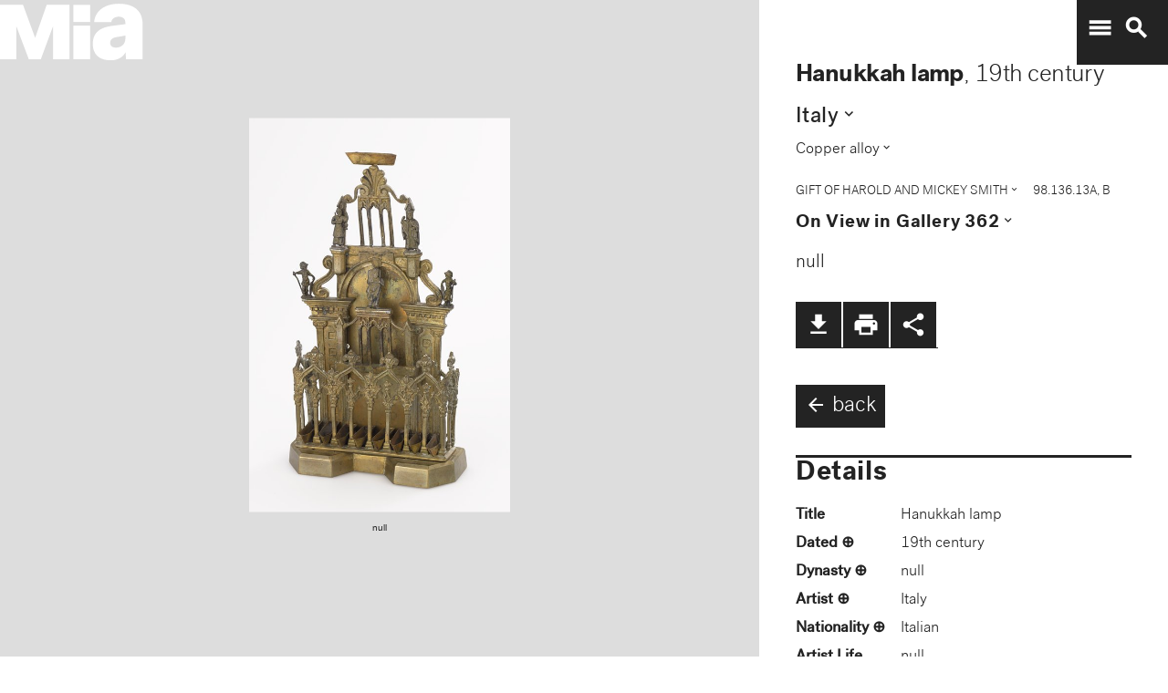

--- FILE ---
content_type: text/plain
request_url: https://mia-dimensions.s3.amazonaws.com/5559/dimensions.svg
body_size: 2664
content:
<svg viewbox="0 0 400 320" class="dimension-view"><rect x="20" y="41.652036743925976" width="142.82477537654486" height="258.347963256074" class="edge"></rect><line x1="20" y1="41.652036743925976" x2="41.652036743926004" y2="20.0" class="edge"></line><line x1="162.82477537654486" y1="41.652036743925976" x2="184.47681212047087" y2="20.0" class="edge"></line><line x1="162.82477537654486" y1="300" x2="184.47681212047087" y2="278.347963256074" class="edge"></line><line x1="41.652036743926004" y1="20.0" x2="184.47681212047087" y2="20.0" class="edge"></line><line x1="184.47681212047087" y1="20.0" x2="184.47681212047087" y2="278.347963256074" class="edge"></line><text x="91.41238768827243" y="296" text-anchor="middle">13.3 cm</text><text x="160.82477537654486" y="170.826018371963" text-anchor="end">24.1 cm</text><text x="50.826018371963" y="30.826018371962977" text-anchor="start">5.7 cm</text><g fill-rule="evenodd" transform="translate(182.82477537654486,228.26641716470385)">
      <g class="tennis-ball" transform="scale(0.25619136726891484,0.25619136726891484)">
        <circle class="ball" cx="140.5" cy="140.5" r="139.5"></circle>
        <path class="line" d="M35.4973996,48.6564543 C42.5067217,75.8893541 47.1024057,103.045405 48.5071593,129.267474 C49.2050919,142.295548 49.1487206,156.313997 48.4007524,171.179475 C47.3170518,192.717458 44.831768,215.405368 41.2689042,238.548172 C44.0920595,241.405174 47.0377013,244.140872 50.0973089,246.746747 C54.274085,220.981656 57.1814249,195.664391 58.388118,171.681997 C59.152645,156.487423 59.2103921,142.12682 58.4928407,128.732526 C56.9456805,99.8522041 51.6525537,69.9875212 43.5965239,40.1505937 C40.7799535,42.8710386 38.077622,45.7089492 35.4973996,48.6564543 L35.4973996,48.6564543 Z"></path>
        <path class="line" d="M209.929126,19.4775696 C207.210255,20.7350524 204.523231,22.0798819 201.877774,23.5155872 C185.816543,32.2321125 172.62404,43.5997536 163.365582,57.9858795 C152.309799,75.1647521 147.361062,95.9365435 149.519284,120.438716 C153.246233,162.750546 177.6149,202.948254 215.783496,239.999593 C219.369774,243.480895 223.018502,246.874207 226.714223,250.176799 C229.361836,248.092694 231.93214,245.91478 234.420126,243.648068 C230.467945,240.143617 226.570656,236.534305 222.748767,232.824289 C186.140739,197.287837 162.958794,159.047704 159.480716,119.561284 C157.514766,97.2419721 161.935618,78.6859198 171.774644,63.3976879 C180.045966,50.5454103 191.971382,40.2695847 206.647666,32.3046788 C211.02518,29.9289759 215.539302,27.8153877 220.133919,25.9481492 C216.833521,23.6494818 213.429097,21.4897954 209.929126,19.4775696 L209.929126,19.4775696 Z"></path>
    </g></g></svg>